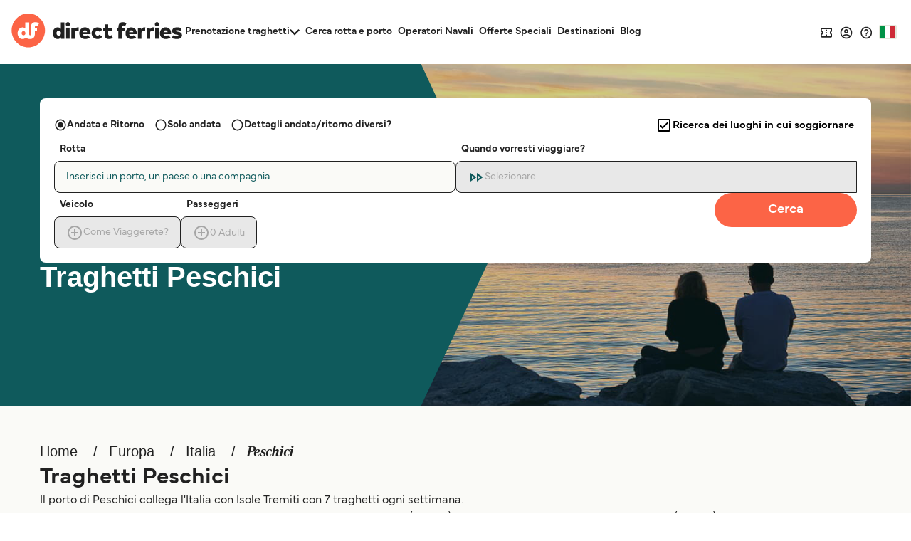

--- FILE ---
content_type: text/javascript
request_url: https://www.datadoghq-browser-agent.com/eu1/v6/chunks/recorder-c03e8b7b19febac6d778-datadog-rum.js
body_size: 8735
content:
(self.webpackChunk_datadog_browser_rum=self.webpackChunk_datadog_browser_rum||[]).push([["recorder"],{495(t,e,n){n.d(e,{startRecording:()=>ht});var o=n(534),s=n(725),r=n(362),i=n(474),a=n(376),c=n(749),d=n(188);const u={AddString:0,AddNode:1,RemoveNode:2,Attribute:3,Text:4,Size:5,ScrollPosition:6,AddStyleSheet:7,AttachedStyleSheets:8,MediaPlaybackState:9,VisualViewport:10};var l=n(877);function f(t,e){const n=t.tagName,o=t.value;if((0,a.Ie)(t,e)){const e=t.type;if("INPUT"===n&&("button"===e||"submit"===e||"reset"===e))return o;if(!o||"OPTION"===n)return;return a.o}return"OPTION"===n||"SELECT"===n?t.value:"INPUT"===n||"TEXTAREA"===n?o:void 0}const p=/url\((?:(')([^']*)'|(")([^"]*)"|([^)]*))\)/gm,h=/^[A-Za-z]+:|^\/\//,m=/^["']?data:.*,/i,g=/[^a-z1-6-_]/;function S(t){return t.tagName.toLowerCase()}function v(t,e){return`data:image/svg+xml,%3Csvg xmlns='http://www.w3.org/2000/svg' width='${t}' height='${e}' style='background-color:silver'%3E%3C/svg%3E`}function y(t,e){if(void 0===t||0===t.length)return;const n=t=>{const n=t.cssRules||t.rules,o=Array.from(n,t=>t.cssText);return e.addMetric("cssText",o.reduce((t,e)=>t+e.length,0)),{cssRules:o,disabled:t.disabled||void 0,media:t.media.length>0?Array.from(t.media):void 0}},o=[];for(let e=0;e<t.length;e++)o.push(n(t[e]));return o}var w=n(760);function I(t,e,n,o){if(e===a.$m.HIDDEN)return null;const s=t.getAttribute(n),r=t.tagName;if((0,a.ap)(r,n,s,e,o)){if("IMG"===r){const e=t;if(e.naturalWidth>0)return v(e.naturalWidth,e.naturalHeight);const{width:n,height:o}=t.getBoundingClientRect();return n>0||o>0?v(n,o):a.eT}return"SOURCE"===r?a.eT:a.o}return s?(0,a.ei)(s,1e6):s}function N(t,e,n){if(e===a.$m.HIDDEN)return{};const o={},s=S(t);for(let s=0;s<t.attributes.length;s+=1){const r=t.attributes.item(s).name,i=I(t,e,r,n.scope.configuration);null!==i&&(o[r]=i)}if(t.value&&("textarea"===s||"select"===s||"option"===s||"input"===s)){const n=f(t,e);void 0!==n&&(o.value=n)}if("option"===s){const n=t;n.selected&&!(0,a.Ie)(n,e)?o.selected="":delete o.selected}const r=t;return"input"!==s||"radio"!==r.type&&"checkbox"!==r.type||(r.checked&&!(0,a.Ie)(r,e)?o.checked="":delete o.checked),o}function E(t,e,n){if(e===a.$m.HIDDEN)return{};const o={},s=t.ownerDocument,r=S(t);if("link"===r){const e=Array.from(s.styleSheets).find(e=>e.href===t.href),r=T(e);r&&e&&(n.addMetric("cssText",r.length),o._cssText=r)}if("style"===r&&t.sheet){const e=T(t.sheet);e&&(n.addMetric("cssText",e.length),o._cssText=e)}if("audio"===r||"video"===r){const e=t;o.rr_mediaState=e.paused?"paused":"played"}let i,c;switch(n.kind){case 0:i=Math.round(t.scrollTop),c=Math.round(t.scrollLeft),(i||c)&&n.scope.elementsScrollPositions.set(t,{scrollTop:i,scrollLeft:c});break;case 1:n.scope.elementsScrollPositions.has(t)&&({scrollTop:i,scrollLeft:c}=n.scope.elementsScrollPositions.get(t))}return c&&(o.rr_scrollLeft=c),i&&(o.rr_scrollTop=i),o}function T(t){if(!t)return null;let e;try{e=t.rules||t.cssRules}catch(t){}return e?(n=Array.from(e,(0,w.nr)()?b:x).join(""),o=t.href,n.replace(p,(t,e,n,s,r,i)=>{const a=n||r||i;if(!o||!a||h.test(a)||m.test(a))return t;const c=e||s||"";return`url(${c}${function(t,e){try{return(0,l.c$)(t,e).href}catch(e){return t}}(a,o)}${c})`})):null;var n,o}function b(t){if(function(t){return"selectorText"in t}(t)&&t.selectorText.includes(":")){const e=/(\[[\w-]+[^\\])(:[^\]]+\])/g;return t.cssText.replace(e,"$1\\$2")}return x(t)}function x(t){return function(t){return"styleSheet"in t}(t)&&T(t.styleSheet)||t.cssText}function _(t,e,n){switch(t.nodeType){case t.DOCUMENT_NODE:return function(t,e,n){return{type:0,id:n.assignId(t),childNodes:C(t,e,n),adoptedStyleSheets:y(t.adoptedStyleSheets,n)}}(t,e,n);case t.DOCUMENT_FRAGMENT_NODE:return function(t,e,n){const o=(0,a.p_)(t);return o&&n.scope.shadowRootsController.addShadowRoot(t,n.scope),{type:11,id:n.assignId(t),childNodes:C(t,e,n),isShadowRoot:o,adoptedStyleSheets:o?y(t.adoptedStyleSheets,n):void 0}}(t,e,n);case t.DOCUMENT_TYPE_NODE:return function(t,e){return{type:1,id:e.assignId(t),name:t.name,publicId:t.publicId,systemId:t.systemId}}(t,n);case t.ELEMENT_NODE:return function(t,e,n){const o=function(t){const e=t.toLowerCase().trim();return g.test(e)?"div":e}(t.tagName),s="svg"===(i=t).tagName||i instanceof SVGElement||void 0,r=(0,a.jR)((0,a.dT)(t),e);var i;if(r===a.$m.HIDDEN){const{width:e,height:r}=t.getBoundingClientRect();return{type:2,id:n.assignId(t),tagName:o,attributes:{rr_width:e+"px",rr_height:r+"px",[a.NT]:a.Wd},childNodes:[],isSVG:s}}if(r===a.$m.IGNORE)return null;const c=n.assignId(t),d=function(t,e,n){return{...N(t,e,n),...E(t,e,n)}}(t,r,n);let u=[];return(0,a.wR)(t)&&"style"!==o&&(u=C(t,r,n)),{type:2,id:c,tagName:o,attributes:d,childNodes:u,isSVG:s}}(t,e,n);case t.TEXT_NODE:return function(t,e,n){const o=(0,a.rf)(t,e);return void 0===o?null:{type:3,id:n.assignId(t),textContent:o}}(t,e,n);case t.CDATA_SECTION_NODE:return function(t,e){return{type:4,id:e.assignId(t),textContent:""}}(t,n);default:return null}}function C(t,e,n){const o=[];return(0,a.wI)(t,t=>{const s=_(t,e,n);s&&o.push(s)}),o}function D(t,e){return _(t,e.scope.configuration.defaultPrivacyLevel,e)}function R(t,e,n,o){let s;const r=(0,a.dT)(e);if(s=r?(0,a.jR)(r,n):n,s!==a.$m.HIDDEN){if(s!==a.$m.IGNORE){switch(e.nodeType){case e.CDATA_SECTION_NODE:!function(t,e,n){const{insertionPoint:o}=t.advance(e);n.addNode(o,"#cdata-section")}(t,e,o);break;case e.DOCUMENT_NODE:!function(t,e,n){const{nodeId:o,insertionPoint:s}=t.advance(e);n.addNode(s,"#document"),n.setScrollPosition(o,(0,a.Gn)(),(0,a.zL)()),O(e.adoptedStyleSheets,o,n)}(t,e,o);break;case e.DOCUMENT_FRAGMENT_NODE:!function(t,e,n){const{nodeId:o,insertionPoint:s}=t.advance(e);(0,a.p_)(e)?(n.addNode(s,"#shadow-root"),n.scope.shadowRootsController.addShadowRoot(e,n.scope),O(e.adoptedStyleSheets,o,n)):n.addNode(s,"#document-fragment")}(t,e,o);break;case e.DOCUMENT_TYPE_NODE:!function(t,e,n){const{insertionPoint:o}=t.advance(e);n.addNode(o,"#doctype",e.name,e.publicId,e.systemId)}(t,e,o);break;case e.ELEMENT_NODE:!function(t,e,n,o){const{nodeId:s,insertionPoint:r}=t.advance(e),i=Object.entries(N(e,n,o));o.addNode(r,M(e),...i);const{_cssText:a,rr_mediaState:c,rr_scrollLeft:d,rr_scrollTop:u}=E(e,n,o),l=e;if(void 0!==a&&l.sheet){const t=o.scope.styleSheetIds.getOrInsert(l.sheet);o.addStyleSheet(a),o.attachStyleSheets(s,[t])}"played"===c?o.setMediaPlaybackState(s,0):"paused"===c&&o.setMediaPlaybackState(s,1),void 0===d&&void 0===u||o.setScrollPosition(s,d||0,u||0)}(t,e,s,o);break;case e.TEXT_NODE:!function(t,e,n,o){const s=(0,a.rf)(e,n);if(void 0===s)return;const{insertionPoint:r}=t.advance(e);o.addNode(r,"#text",s)}(t,e,s,o);break;default:return}switch(e.nodeType){case e.CDATA_SECTION_NODE:case e.DOCUMENT_TYPE_NODE:case e.TEXT_NODE:return}"STYLE"!==e.nodeName&&(t.descend(),(0,a.wI)(e,e=>{R(t,e,s,o)}),t.ascend())}}else!function(t,e,n){if(!(0,a.nS)(e))return;const{nodeId:o,insertionPoint:s}=t.advance(e);n.addNode(s,M(e),[a.NT,a.Wd]);const{width:r,height:i}=e.getBoundingClientRect();n.setSize(o,r,i)}(t,e,o)}function O(t,e,n){t&&0!==t.length&&n.attachStyleSheets(e,t.map(t=>function(t,e){const n=Array.from(t.cssRules||t.rules,t=>t.cssText),o=t.media.length>0?Array.from(t.media):void 0;return e.addMetric("cssText",n.reduce((t,e)=>t+e.length,0)),e.addStyleSheet(n,o,t.disabled),e.scope.styleSheetIds.getOrInsert(t)}(t,n)))}function M(t){const e=t.nodeName;return function(t){return"http://www.w3.org/2000/svg"===t.namespaceURI}(t)?"svg>"+e:e}function P(t,e,n){t[e].count+=1,t[e].max=Math.max(t[e].max,n),t[e].sum+=n}function A(t,e,n,o,s){const r=[],i={cssText:{count:0,max:0,sum:0},serializationDuration:{count:0,max:0,sum:0}},a={add(t){r.push(t)},addMetric(t,e){P(i,t,e)},assignId(t){const e=o.nodeIds.getOrInsert(t);return a.serializedNodeIds&&a.serializedNodeIds.add(e),e},kind:t,scope:o},d=(0,c.nx)();s(a),P(i,"serializationDuration",(0,c.vk)(d,(0,c.nx)()));for(const t of r)e(t);n(i)}const L=t=>({scale:t.scale,offsetLeft:t.offsetLeft,offsetTop:t.offsetTop,pageLeft:t.pageLeft,pageTop:t.pageTop,height:t.height,width:t.width});function k(t,e,n,o,s){const{width:r,height:i}=(0,a.pB)();n({data:{height:i,href:window.location.href,width:r},type:4,timestamp:t}),n({data:{has_focus:document.hasFocus()},type:6,timestamp:t}),(0,d.sr)(d.R9.USE_CHANGE_RECORDS)?(1===e&&s.resetIds(),function(t,e,n,o,s,r){const i=function(t){let e={};const n=e=>{for(let s=0,r=e.length;s<r;s++){const r=e[s];if("string"==typeof r){const n=t.size;e[s]=t.getOrInsert(r),t.size>n&&o(u.AddString,r)}else Array.isArray(r)&&n(r)}},o=(t,o)=>{t in e||(e[t]=[t]),t!==u.AddString&&Array.isArray(o)&&n(o),e[t].push(o)};return{add:o,flush(){const t=[];return[u.AddString,u.AddNode,u.RemoveNode,u.Attribute,u.Text,u.Size,u.ScrollPosition,u.AddStyleSheet,u.AttachedStyleSheets,u.MediaPlaybackState,u.VisualViewport].forEach(n=>{const o=e[n];o&&t.push(o)}),e={},t}}}(o.stringIds),a={cssText:{count:0,max:0,sum:0},serializationDuration:{count:0,max:0,sum:0}},d={addMetric(t,e){P(a,t,e)},addNode(...t){i.add(u.AddNode,t)},addStyleSheet(t,e,n){n?i.add(u.AddStyleSheet,[t,e||[],n]):e?i.add(u.AddStyleSheet,[t,e]):i.add(u.AddStyleSheet,[t])},attachStyleSheets(t,e){const n=[t];for(const t of e)n.push(t);i.add(u.AttachedStyleSheets,n)},setMediaPlaybackState(t,e){i.add(u.MediaPlaybackState,[t,e])},setScrollPosition(t,e,n){i.add(u.ScrollPosition,[t,e,n])},setSize(t,e,n){i.add(u.Size,[t,e,n])},kind:t,scope:o},l=(0,c.nx)();r(d),P(a,"serializationDuration",(0,c.vk)(l,(0,c.nx)()));const f=i.flush();f.length>0&&e({data:f,type:12,timestamp:s}),n(a)}(e,n,o,s,t,t=>{R(function(t){let e={parent:void 0,previousSiblingId:void 0};return{advance(n){const o=t.getOrInsert(n),s=(t=>{var n;if(e.previousSiblingId===t-1)return 0;const o=null===(n=e.parent)||void 0===n?void 0:n.previousSiblingId;return void 0!==o?t-o:null})(o);return e.previousSiblingId=o,{nodeId:o,insertionPoint:s}},ascend(){e.parent&&(e=e.parent)},descend(){void 0!==e.previousSiblingId&&(e={parent:e,previousSiblingId:void 0})}}}(s.nodeIds),document,s.configuration.defaultPrivacyLevel,t)})):A(e,n,o,s,e=>{e.add(function(t,e){return{data:{node:D(document,e),initialOffset:{left:(0,a.Gn)(),top:(0,a.zL)()}},type:2,timestamp:t}}(t,e))}),window.visualViewport&&n({data:L(window.visualViewport),type:8,timestamp:t})}var z=n(769),$=n(300),H=n(197);function V(t){return!!t.changedTouches}function G(t){return!0===t.composed&&(0,a.XS)(t.target)?t.composedPath()[0]:t.target}function U(t,e){return{data:{source:t,...e},type:3,timestamp:(0,c.nx)()}}function B(t,e){const{throttled:n,cancel:o}=(0,i.n)(n=>{const o=G(n),s=e.nodeIds.get(o);if(void 0===s)return;const r=X(n);if(!r)return;const i={id:s,timeOffset:0,x:r.x,y:r.y};t(U(V(n)?6:1,{positions:[i]}))},50,{trailing:!1}),{stop:s}=(0,H.l)(e.configuration,document,["mousemove","touchmove"],n,{capture:!0,passive:!0});return{stop(){s(),o()}}}function X(t){let{clientX:e,clientY:n}=V(t)?t.changedTouches[0]:t;if(window.visualViewport){const{visualViewportX:t,visualViewportY:o}=((t,e)=>{const n=window.visualViewport,o={layoutViewportX:t,layoutViewportY:e,visualViewportX:t,visualViewportY:e};return n?(function(t){return Math.abs(t.pageTop-t.offsetTop-window.scrollY)>25||Math.abs(t.pageLeft-t.offsetLeft-window.scrollX)>25}(n)?(o.layoutViewportX=Math.round(t+n.offsetLeft),o.layoutViewportY=Math.round(e+n.offsetTop)):(o.visualViewportX=Math.round(t-n.offsetLeft),o.visualViewportY=Math.round(e-n.offsetTop)),o):o})(e,n);e=t,n=o}if(Number.isFinite(e)&&Number.isFinite(n))return{x:e,y:n}}const Y={pointerup:0,mousedown:1,click:2,contextmenu:3,dblclick:4,focus:5,blur:6,touchstart:7,touchend:9};function F(t,e){return(0,H.l)(e.configuration,document,Object.keys(Y),n=>{const o=G(n),s=e.nodeIds.get(o);if(void 0===s||(0,a.PJ)(o,e.configuration.defaultPrivacyLevel)===a.$m.HIDDEN)return;const r=Y[n.type];let i;if(6!==r&&5!==r){const t=X(n);if(!t)return;i={id:s,type:r,x:t.x,y:t.y}}else i={id:s,type:r};t({id:e.eventIds.getOrInsert(n),...U(2,i)})},{capture:!0,passive:!0})}function J(t,e,n){const{throttled:o,cancel:s}=(0,i.n)(t=>{const o=G(t);if(!o)return;const s=n.nodeIds.get(o);if(void 0===s||(0,a.PJ)(o,n.configuration.defaultPrivacyLevel)===a.$m.HIDDEN)return;const r=o===document?{scrollTop:(0,a.zL)(),scrollLeft:(0,a.Gn)()}:{scrollTop:Math.round(o.scrollTop),scrollLeft:Math.round(o.scrollLeft)};n.elementsScrollPositions.set(o,r),e(U(3,{id:s,x:r.scrollLeft,y:r.scrollTop}))},100),{stop:r}=(0,H.q)(n.configuration,t,"scroll",o,{capture:!0,passive:!0});return{stop(){r(),s()}}}function W(t,e){const n=(0,a.g1)(e.configuration).subscribe(e=>{t(U(4,e))});return{stop(){n.unsubscribe()}}}function q(t,e){const n=window.visualViewport;if(!n)return{stop:i.l};const{throttled:o,cancel:s}=(0,i.n)(()=>{t({data:L(n),type:8,timestamp:(0,c.nx)()})},200,{trailing:!1}),{stop:r}=(0,H.l)(e.configuration,n,["resize","scroll"],o,{capture:!0,passive:!0});return{stop(){r(),s()}}}function j(t,e){return(0,H.l)(e.configuration,document,["play","pause"],n=>{const o=G(n);if(!o)return;const s=e.nodeIds.get(o);void 0!==s&&(0,a.PJ)(o,e.configuration.defaultPrivacyLevel)!==a.$m.HIDDEN&&t(U(7,{id:s,type:"play"===n.type?0:1}))},{capture:!0,passive:!0})}var K=n(801);function Z(t,e){function n(t,n){if(!t||!t.ownerNode)return;const o=e.nodeIds.get(t.ownerNode);void 0!==o&&n(o)}const o=[(0,K.H)(CSSStyleSheet.prototype,"insertRule",({target:e,parameters:[o,s]})=>{n(e,e=>t(U(8,{id:e,adds:[{rule:o,index:s}]})))}),(0,K.H)(CSSStyleSheet.prototype,"deleteRule",({target:e,parameters:[o]})=>{n(e,e=>t(U(8,{id:e,removes:[{index:o}]})))})];function s(e){o.push((0,K.H)(e.prototype,"insertRule",({target:e,parameters:[o,s]})=>{n(e.parentStyleSheet,n=>{const r=Q(e);r&&(r.push(s||0),t(U(8,{id:n,adds:[{rule:o,index:r}]})))})}),(0,K.H)(e.prototype,"deleteRule",({target:e,parameters:[o]})=>{n(e.parentStyleSheet,n=>{const s=Q(e);s&&(s.push(o),t(U(8,{id:n,removes:[{index:s}]})))})}))}return"undefined"!=typeof CSSGroupingRule?s(CSSGroupingRule):(s(CSSMediaRule),s(CSSSupportsRule)),{stop(){o.forEach(t=>t.stop())}}}function Q(t){const e=[];let n=t;for(;n.parentRule;){const t=Array.from(n.parentRule.cssRules).indexOf(n);e.unshift(t),n=n.parentRule}if(!n.parentStyleSheet)return;const o=Array.from(n.parentStyleSheet.cssRules).indexOf(n);return e.unshift(o),e}function tt(t,e){return(0,H.l)(e.configuration,window,["focus","blur"],()=>{t({data:{has_focus:document.hasFocus()},type:6,timestamp:(0,c.nx)()})})}function et(t,e,n){const o=t.subscribe(12,t=>{var o,s;t.rawRumEvent.type===a.bb.ACTION&&t.rawRumEvent.action.type===a.X2.CLICK&&(null===(s=null===(o=t.rawRumEvent.action.frustration)||void 0===o?void 0:o.type)||void 0===s?void 0:s.length)&&"events"in t.domainContext&&t.domainContext.events&&t.domainContext.events.length&&e({timestamp:t.rawRumEvent.date,type:9,data:{frustrationTypes:t.rawRumEvent.action.frustration.type,recordIds:t.domainContext.events.map(t=>n.eventIds.getOrInsert(t))}})});return{stop(){o.unsubscribe()}}}function nt(t,e,n){const o=t.subscribe(5,()=>{n(),e({timestamp:(0,c.nx)(),type:7})});return{stop(){o.unsubscribe()}}}function ot(t,e,n){const o=n.configuration.defaultPrivacyLevel,s=new WeakMap,r=t!==document,{stop:c}=(0,H.l)(n.configuration,t,r?["change"]:["input","change"],t=>{const e=G(t);(e instanceof HTMLInputElement||e instanceof HTMLTextAreaElement||e instanceof HTMLSelectElement)&&u(e)},{capture:!0,passive:!0});let d;if(r)d=i.l;else{const t=[(0,K.t)(HTMLInputElement.prototype,"value",u),(0,K.t)(HTMLInputElement.prototype,"checked",u),(0,K.t)(HTMLSelectElement.prototype,"value",u),(0,K.t)(HTMLTextAreaElement.prototype,"value",u),(0,K.t)(HTMLSelectElement.prototype,"selectedIndex",u)];d=()=>{t.forEach(t=>t.stop())}}return{stop(){d(),c()}};function u(t){const e=(0,a.PJ)(t,o);if(e===a.$m.HIDDEN)return;const n=t.type;let s;if("radio"===n||"checkbox"===n){if((0,a.Ie)(t,e))return;s={isChecked:t.checked}}else{const n=f(t,e);if(void 0===n)return;s={text:n}}l(t,s);const r=t.name;"radio"===n&&r&&t.checked&&document.querySelectorAll(`input[type="radio"][name="${CSS.escape(r)}"]`).forEach(e=>{e!==t&&l(e,{isChecked:!1})})}function l(t,o){const r=n.nodeIds.get(t);if(void 0===r)return;const i=s.get(t);i&&i.text===o.text&&i.isChecked===o.isChecked||(s.set(t,o),e(U(5,{id:r,...o})))}}var st=n(315),rt=n(981);function it(t,e,n,o){const s=(0,a.W3)();if(!s)return{stop:i.l,flush:i.l};const r=function(){let t=i.l,s=[];function r(){var r;t(),r=s,A(2,e,n,o,t=>function(t,e){const n=new Map;t.filter(t=>"childList"===t.type).forEach(t=>{t.removedNodes.forEach(t=>{at(t,e.scope.shadowRootsController.removeShadowRoot)})});const o=t.filter(t=>t.target.isConnected&&function(t,e){let n=t;for(;n;){if(void 0===e.get(n)&&!(0,a.p_)(n))return!1;n=(0,a.$4)(n)}return!0}(t.target,e.scope.nodeIds)&&(0,a.PJ)(t.target,e.scope.configuration.defaultPrivacyLevel,n)!==a.$m.HIDDEN),{adds:s,removes:r,hasBeenSerialized:i}=function(t,e,n){const o=new Set,s=new Map;for(const e of t)e.addedNodes.forEach(t=>{o.add(t)}),e.removedNodes.forEach(t=>{o.has(t)||s.set(t,e.target),o.delete(t)});const r=Array.from(o);r.sort((t,e)=>{const n=t.compareDocumentPosition(e);return n&Node.DOCUMENT_POSITION_CONTAINED_BY?-1:n&Node.DOCUMENT_POSITION_CONTAINS||n&Node.DOCUMENT_POSITION_FOLLOWING?1:n&Node.DOCUMENT_POSITION_PRECEDING?-1:0}),n.serializedNodeIds=new Set;const i=[];for(const t of r){if(d(t))continue;const o=(0,a.PJ)(t.parentNode,n.scope.configuration.defaultPrivacyLevel,e);if(o===a.$m.HIDDEN||o===a.$m.IGNORE)continue;const s=_(t,o,n);if(!s)continue;const r=(0,a.$4)(t);i.push({nextId:u(t),parentId:n.scope.nodeIds.get(r),node:s})}const c=[];return s.forEach((t,e)=>{const o=n.scope.nodeIds.get(t),s=n.scope.nodeIds.get(e);void 0!==o&&void 0!==s&&c.push({parentId:o,id:s})}),{adds:i,removes:c,hasBeenSerialized:d};function d(t){var e;const o=n.scope.nodeIds.get(t);return void 0!==o&&(null===(e=n.serializedNodeIds)||void 0===e?void 0:e.has(o))}function u(t){let e=t.nextSibling;for(;e;){const t=n.scope.nodeIds.get(e);if(void 0!==t)return t;e=e.nextSibling}return null}}(o.filter(t=>"childList"===t.type),n,e),c=function(t,e,n){var o;const s=[],r=new Set,i=t.filter(t=>!r.has(t.target)&&(r.add(t.target),!0));for(const t of i){if(t.target.textContent===t.oldValue)continue;const r=n.scope.nodeIds.get(t.target);if(void 0===r)continue;const i=(0,a.PJ)((0,a.$4)(t.target),n.scope.configuration.defaultPrivacyLevel,e);i!==a.$m.HIDDEN&&i!==a.$m.IGNORE&&s.push({id:r,value:null!==(o=(0,a.rf)(t.target,i))&&void 0!==o?o:null})}return s}(o.filter(t=>"characterData"===t.type&&!i(t.target)),n,e),d=function(t,e,n){const o=[],s=new Map,r=t.filter(t=>{const e=s.get(t.target);return!(e&&e.has(t.attributeName)||(e?e.add(t.attributeName):s.set(t.target,new Set([t.attributeName])),0))}),i=new Map;for(const t of r){if(t.target.getAttribute(t.attributeName)===t.oldValue)continue;const s=n.scope.nodeIds.get(t.target);if(void 0===s)continue;const r=(0,a.PJ)(t.target,n.scope.configuration.defaultPrivacyLevel,e),c=I(t.target,r,t.attributeName,n.scope.configuration);let d;if("value"===t.attributeName){const e=f(t.target,r);if(void 0===e)continue;d=e}else d="string"==typeof c?c:null;let u=i.get(t.target);u||(u={id:s,attributes:{}},o.push(u),i.set(t.target,u)),u.attributes[t.attributeName]=d}return o}(o.filter(t=>"attributes"===t.type&&!i(t.target)),n,e);(c.length||d.length||r.length||s.length)&&e.add(U(0,{adds:s,removes:r,texts:c,attributes:d}))}(r.concat(c.takeRecords()),t)),s=[]}const{throttled:d,cancel:u}=(0,i.n)(r,16,{leading:!1});return{addMutations(e){0===s.length&&(t=(0,rt.BB)(d,{timeout:100})),s.push(...e)},flush:r,stop(){t(),u()}}}(),c=new s((0,st.dm)(r.addMutations));return c.observe(t,{attributeOldValue:!0,attributes:!0,characterData:!0,characterDataOldValue:!0,childList:!0,subtree:!0}),{stop(){c.disconnect(),r.stop()},flush(){r.flush()}}}function at(t,e){(0,a.XS)(t)&&e(t.shadowRoot),(0,a.wI)(t,t=>at(t,e))}function ct(t){return dt(()=>new WeakMap,t)}function dt(t,e){let n=t(),o=e;const s=t=>n.get(t);return{clear(){n=t(),o=e},get:s,getOrInsert(t){let e=s(t);return void 0===e&&(e=o++,n.set(t,e)),e},get size(){return o-e}}}var ut=n(887),lt=n(636);function ft({context:t,creationReason:e,encoder:n}){let o=0;const s=t.view.id,r={start:1/0,end:-1/0,creation_reason:e,records_count:0,has_full_snapshot:!1,index_in_view:$.K_(s),source:"browser",...t},i={cssText:{count:0,max:0,sum:0},serializationDuration:{count:0,max:0,sum:0}};return $.H5(s),{addRecord(t,e){r.start=Math.min(r.start,t.timestamp),r.end=Math.max(r.end,t.timestamp),r.records_count+=1,r.has_full_snapshot||(r.has_full_snapshot=2===t.type||12===t.type&&0===r.index_in_view);const s=n.isEmpty?'{"records":[':",";n.write(s+JSON.stringify(t),t=>{o+=t,e(o)})},addStats(t){!function(t,e){for(const n of["cssText","serializationDuration"])t[n].count+=e[n].count,t[n].max=Math.max(t[n].max,e[n].max),t[n].sum+=e[n].sum}(i,t)},flush(t){if(n.isEmpty)throw Error("Empty segment flushed");n.write(`],${JSON.stringify(r).slice(1)}\n`),n.finish(e=>{$.L7(r.view.id,e.rawBytesCount),t(r,i,e)})}}}const pt=5*c.OY;function ht(t,e,n,a,u,l,f){const p=[],h=f||(0,s.sA)([e.sessionReplayEndpointBuilder],e=>{t.notify(14,{error:e}),(0,o.A2)("Error reported to customer",{"error.message":e.message})},6e4);let m,g;if((0,r.d0)())({addRecord:m}=function(t){const e=(0,r.Y9)();return{addRecord(n){const o=t.findView();e.send("record",n,o.id)}}}(a)),g=i.l;else{const s=function(t,e,n,o,s,r){return function(t,s,r,i){let a={status:0,nextSegmentCreationReason:"init"};const{unsubscribe:c}=t.subscribe(2,()=>{u("view_change")}),{unsubscribe:d}=t.subscribe(11,t=>{u(t.reason)});function u(t){1===a.status&&(a.segment.flush((e,n,o)=>{const s=function(t,e,n,o){const s=new FormData;s.append("segment",new Blob([t],{type:"application/octet-stream"}),`${e.session.id}-${e.start}`);const r={raw_segment_size:o,compressed_segment_size:t.byteLength,...e},i=JSON.stringify(r);return s.append("event",new Blob([i],{type:"application/json"})),{data:s,bytesCount:t.byteLength,cssText:n.cssText,isFullSnapshot:0===e.index_in_view,rawSize:o,recordCount:e.records_count,serializationDuration:n.serializationDuration}}(o.output,e,n,o.rawBytesCount);(0,ut.Kp)(t)?r.sendOnExit(s):r.send(s)}),(0,lt.DJ)(a.expirationTimeoutId)),a="stop"!==t?{status:0,nextSegmentCreationReason:t}:{status:2}}return{addRecord(t){if(2!==a.status){if(0===a.status){const t=function(t,e,n){const o=e.findTrackedSession(),s=n.findView();if(o&&s)return{application:{id:t},session:{id:o.id},view:{id:s.id}}}(e.applicationId,n,o);if(!t)return;a={status:1,segment:ft({encoder:i,context:t,creationReason:a.nextSegmentCreationReason}),expirationTimeoutId:(0,lt.wg)(()=>{u("segment_duration_limit")},pt)}}a.segment.addRecord(t,t=>{t>6e4&&u("segment_bytes_limit")})}},addStats(t){1===a.status&&a.segment.addStats(t)},stop(){u("stop"),c(),d()}}}(t,0,s,r)}(t,e,n,a,h,u);m=s.addRecord,g=s.addStats,p.push(s.stop);const r=function(t,e){if(!t.metricsEnabled)return{stop:i.l};const{unsubscribe:n}=e.subscribe(t=>{if("failure"===t.type||"queue-full"===t.type||"success"===t.type&&t.payload.isFullSnapshot){const r=(e=t.type,n=t.bandwidth,{cssText:{count:(s=t.payload).cssText.count,max:s.cssText.max,sum:s.cssText.sum},encoding:{fullSnapshot:(0,d.sr)(d.R9.USE_CHANGE_RECORDS)?"change":"v1",incrementalSnapshot:"v1"},isFullSnapshot:s.isFullSnapshot,ongoingRequests:{count:n.ongoingRequestCount,totalSize:n.ongoingByteCount},recordCount:s.recordCount,result:e,serializationDuration:{count:s.serializationDuration.count,max:s.serializationDuration.max,sum:s.serializationDuration.sum},size:{compressed:s.bytesCount,raw:s.rawSize}});(0,o.Gk)("Segment network request metrics",{metrics:r})}var e,n,s});return{stop:n}}(l,h.observable);p.push(r.stop)}const{stop:S}=function(t){const{emitRecord:e,emitStats:n,configuration:o,lifeCycle:s}=t;if(!e||!n)throw Error("emit functions are required");const r=n=>{e(n),(0,z.b)("record",{record:n});const o=t.viewHistory.findView();$.$1(o.id)},i=((t,e)=>{const n=new Map;return{addShadowRoot(o,s){if(n.has(o))return;const r=it(o,t,e,s),i=ot(o,t,s),a=J(o,t,s);n.set(o,{flush:()=>r.flush(),stop(){r.stop(),i.stop(),a.stop()}})},removeShadowRoot(t){const e=n.get(t);e&&(e.stop(),n.delete(t))},stop(){n.forEach(({stop:t})=>t())},flush(){n.forEach(({flush:t})=>t())}}})(r,n),a=function(t,e,n){const o=ct(1),s=ct(0),r=dt(()=>new Map,0),i=ct(0);return{resetIds(){o.clear(),s.clear(),r.clear(),i.clear()},configuration:t,elementsScrollPositions:e,eventIds:o,nodeIds:s,shadowRootsController:n,stringIds:r,styleSheetIds:i}}(o,function(){const t=new WeakMap;return{set(e,n){(e!==document||document.scrollingElement)&&t.set(e===document?document.scrollingElement:e,n)},get(e){return t.get(e)},has(e){return t.has(e)}}}(),i),{stop:d}=function(t,e,n,o,s){k((0,c.nx)(),0,e,n,s);const{unsubscribe:r}=t.subscribe(2,t=>{o(),k(t.startClocks.timeStamp,1,e,n,s)});return{stop:r}}(s,r,n,u,a);function u(){i.flush(),l.flush()}const l=it(document,r,n,a),f=[l,B(r,a),F(r,a),J(document,r,a),W(r,a),ot(document,r,a),j(r,a),Z(r,a),tt(r,a),q(r,a),et(s,r,a),nt(s,r,u)];return{stop(){i.stop(),f.forEach(t=>t.stop()),d()},flushMutations:u,shadowRootsController:i}}({emitRecord:m,emitStats:g,configuration:e,lifeCycle:t,viewHistory:a});return p.push(S),{stop(){p.forEach(t=>t())}}}}}]);